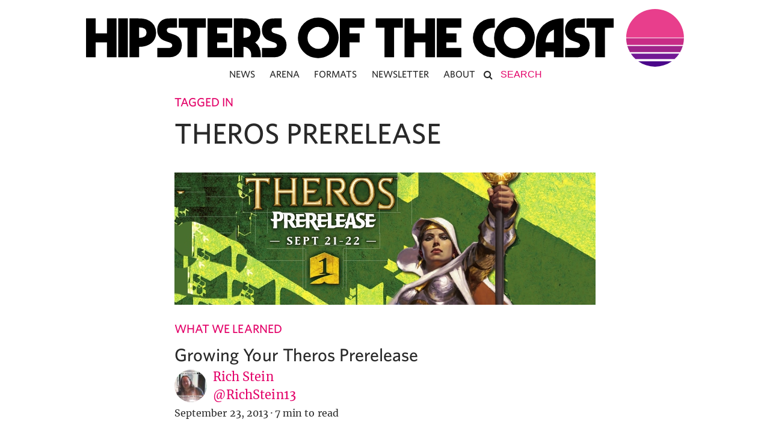

--- FILE ---
content_type: text/javascript
request_url: https://www.hipstersofthecoast.com/wp-content/themes/hipsters_theme_v1.1/js/google.js?ver=1.0.0
body_size: 189
content:
// window.dataLayer = window.dataLayer || [];
// function gtag(){dataLayer.push(arguments);}
// gtag('js', new Date());

// gtag('set', 'author',  author.name);

// window.dataLayer.push({
//   author: author.name
// })


(function(w,d,s,l,i){
  w[l]=w[l]||[];

  w[l].push({
    'gtm.start': new Date().getTime(),
    event:'gtm.js',
    author: author.name,
  });
  var f=d.getElementsByTagName(s)[0],
      j=d.createElement(s),
      dl=l!='dataLayer'?'&l='+l:'';

  j.async=true;j.src='https://www.googletagmanager.com/gtm.js?id='+i+dl;f.parentNode.insertBefore(j,f);

})(window,document,'script','dataLayer','GTM-MFVG85J')

// (function(w,d,s,l,i){
//   w[l]=w[l]||[];

//   w[l].push({
//     'gtm.start': new Date().getTime(),
//     event:'gtm.js',
//     author: author.name,
//   });
//   var f=d.getElementsByTagName(s)[0],
//       j=d.createElement(s),
//       dl=l!='dataLayer'?'&l='+l:'';

//   j.async=true;j.src='https://www.googletagmanager.com/gtag/js?id='+i+dl;f.parentNode.insertBefore(j,f);

// })(window,document,'script','dataLayer','G-6Y5DE8DGQG')

// function gtag(){dataLayer.push(arguments);}
// gtag('js', new Date());
// gtag('config', 'G-6Y5DE8DGQG');
